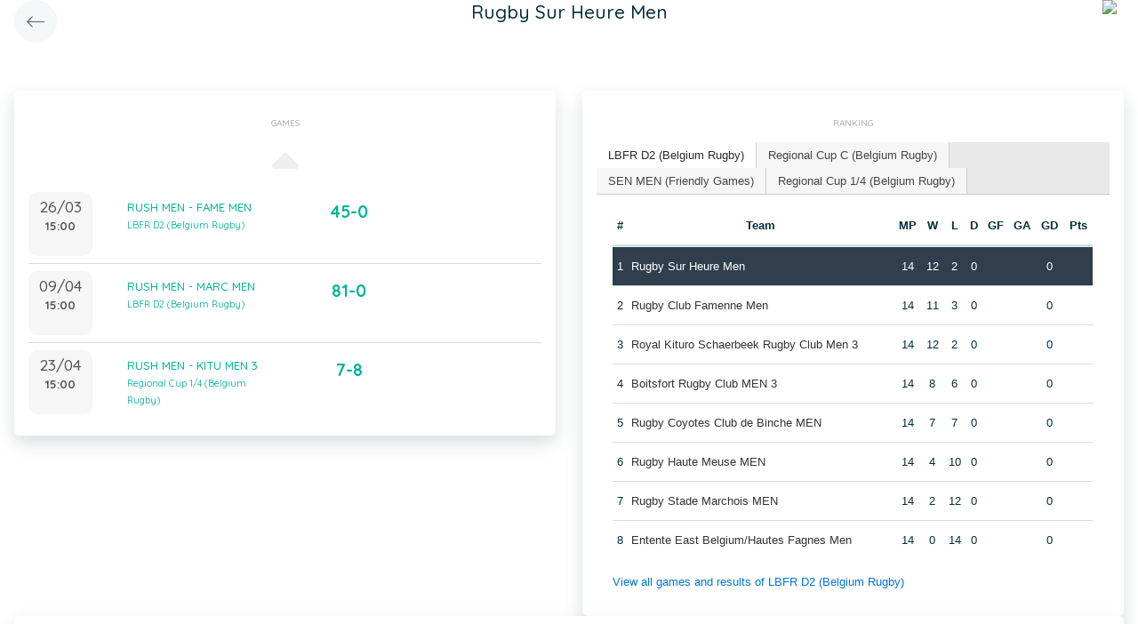

--- FILE ---
content_type: text/html; charset=UTF-8
request_url: https://static.twizzit.com/v2/ranking/team/566473?returnToRoute=ranking_team&returnToId=565217&isPublic=1
body_size: 14280
content:
<!DOCTYPE html>
<html>
    <head>
        <meta charset="UTF-8" />
        <meta http-equiv="X-UA-Compatible" content="IE=edge">
        <meta name="viewport" content="width=device-width, initial-scale=1.0, minimum-scale=1.0, maximum-scale=1.0, user-scalable=no">
        <meta name="robots" content="none" />

        <title>Twizzit</title>
        
<link rel="stylesheet" href="/v2/css/bootstrap-twizzit.css">

<link rel="stylesheet" href="/v2/css/ekko-lightbox.css">
<link rel="stylesheet" href="/v2/css/fontawesome/css/all.min.css?20220321">
<link rel="stylesheet" href="/v2/css/customScrollbar/customScrollbar.min.css">
<link rel="stylesheet" href="/v2/css/select2/select2.min.css?1">
<link rel="stylesheet" href="/v2/css/select2/select2-bootstrap4.css?20230126">
<link rel="stylesheet" type="text/css" href="//cdn.jsdelivr.net/npm/slick-carousel@1.8.1/slick/slick.css"/>
<link rel="stylesheet" href="/v2/css/swiper.min.css">

<script src="/v2/js/jquery-3.3.1.min.js" ></script>

<link rel="stylesheet" href="/v2/js/node_modules/@pqina/pintura/pintura.css">

<link rel="stylesheet" href="/v2/css/flatpickr.min.css">
<style>
    .debug {
        border: 3px solid magenta;
    }
    .flatpickr-calendar .flatpickr-clear, .flatpickr-calendar .flatpickr-today  {
        padding: .5rem;
        background-color: #f3f3f3 ;
        cursor: pointer;
    }
    .flatpickr-calendar .flatpickr-clear:hover, .flatpickr-calendar .flatpickr-today:hover {
        padding: .5rem;
        background-color: #e2e2e2 ;
        cursor: pointer;
    }

    @supports (-webkit-touch-callout: none) {
        /* only ios */
        @media (min-height: 750px) {
            .tw-module-header-primary, .tw-element-header-primary {
                padding-top: 30px!important;
            }
        }
    }
</style>

<link rel="stylesheet" href="/v2/css/twizzit-theme.css?20231102">
<link rel="stylesheet" href="/v2/css/sortable-theme-bootstrap.css?2911">

            <link rel="stylesheet" href="/v2/js/jquery-ui/jquery-ui.min.css" />
    <link rel="stylesheet" href="/v2/js/jquery-ui/jquery-ui-tabs.min.css" />
    <style>
                    .ranking-table td, .ranking-table th{
    padding:0.75rem 0.25rem;
    text-align:center;
}
.ranking-table td.left, .ranking-table th.left{
    text-align:left;
}

.search-result-container{
    background-color: white;
    padding: 1rem;
    margin: 0.5rem 0rem;
    padding: 0rem 1rem;

}
.event-box-vertical {
    border: 1px solid #ccc;
    background-color: white;
    padding: 1rem;
    margin-top: 1rem;
}
.event-box-vertical .event-score {
    font-size: 3rem;
    text-align: center;
}
.event-list-live-score {
    color: red;
    font-weight: bold;
}
#current-events-wrapper:empty{
    display:none;
}
.fa-star{
    color:rgb(255, 189, 0);
}
.club-logo-box-small {
    margin: 0 auto;
    background-size: contain;
    background-repeat: no-repeat;
    background-position: center;
    width: 80px;
    height: 80px;
    position:relative;
}
.club-logo-box-small-value {
    font-size: 2rem;
    width: 80px;
    height: 70px;
    line-height: 74px;
    text-align: center;
    font-weight: bold;
    color: #8a3936;
}
.club-logo-box-mini-value {
    font-size: 2rem;
    width: 80px;
    height: 70px;
    line-height: 74px;
    text-align: center;
    font-weight: bold;
    color: #8a3936;
}

tr.table-success td, tr.table-success td a{
    color:#fff;
    background-color:#303e4d;
}
.module-header{
    margin: -1rem -1rem 1rem -1rem;
    padding: 1rem;
    background-color: #fff;
    text-align: center;
}


.header-container{
    display:inline-block;
    height: 68px;
    line-height: 68px;
    text-align:center;
    margin: -1rem;

}
.header-title {
    font-size: 1.3rem;
    display:inline-block;
    vertical-align: middle;
    line-height: normal;
}
.header-description{

}
@media (max-width: 992px){

    .search-result-container{
        border:none;
        margin:0px;
        padding: 0rem 1rem 1rem 1rem;

        margin: 1rem 0rem;
    }
    .header-container{
        display:inline-block;
        height: 49px;
        line-height: 49px;
        margin:0;
        text-align:left;
    }

    .header-title {
        font-size: 1.3rem;
        display:inline-block;
        vertical-align: middle;
        line-height: normal;
    }
    .header-title img{
        float:right;
    }
    .header-description{
        white-space: nowrap;
        overflow: hidden;
        text-overflow: ellipsis;
        font-size:0.9rem;
        clear:both;
        display:block;
        clear:both;

    }

}
        
        .chart-container{
            position:relative;
            height:200px;
        }
        .goals-chart-legend, .wins-chart-legend{
            position: absolute;
            top: 80px;
            left:0px;
            right:0px;
            text-align: center;
            line-height: 1.5rem;
            display:inline;
            width: 50px;
            margin-left: auto;
            margin-right: auto;
            border-radius: 25px;
        }
        .goals-chart-legend span, .wins-chart-legend span{
            font-size:2rem;
                font-weight: bold;
        }
        .wins-chart-legend{

        }

        #rankings {
            padding: 0;
            border: none;
            -webkit-border-radius: 0;
            -moz-border-radius: 0;
            border-radius: 0;
        }

        #rankings table th {
            border-top: none;
        }

        #rankings ul {
            border: none;
            border-bottom: 1px solid #ccc;
            -webkit-border-radius: 0;
            -moz-border-radius: 0;
            border-radius: 0;
        }

        #rankings ul li {
            padding-top: 0;
            margin-top: 0;
            padding-right: 0;
            margin-right: 0;
            border: none;
            border-right: 1px solid #ccc;
            -webkit-border-radius: 0;
            -moz-border-radius: 0;
            border-radius: 0;
        }

        #rankings ul li.ui-state-active {
            background-color: white;
            margin-bottom: -2px;
            padding-bottom: 1px;
        }

        #rankings ul li.ui-state-active a {
            color: #292b2c;
        }

        #rankings .tw-link-no-ul {
            color: #0275d8;
        }

        @media (max-width: 576px){
            .goals-chart-legend, .wins-chart-legend{
                top: 86px;
                line-height: 1rem;
                font-size: 0.8rem;
            }
            .goals-chart-legend span, .wins-chart-legend span{
                font-size:1.5rem;
            }

        }
    </style>
        <link rel="icon" type="image/x-icon" href="/v2/favicon.ico" />
    </head>
    <body role="document">
        <div class="wrapper">
                        <style>
    .splash-loader {
        display: none;
        z-index: 9999;
    }

    @media(max-width: 992px) {
        .splash-loader {
            background: rgba(21, 53, 68, 0.1);
        }

        .splash-loader .tw-full-screen-lg-down {
            background: transparent;
        }

        .splash-loader.visible {
            display: block;
            position: fixed;
            top: 0px;
            bottom: 0px;
            left: 0px;
            width: 100%;
            z-index: 99999;
            background: #f9f9f9;
        }

        .splash-loader .tw-spinner-lg {
            position: absolute;
            top: 40%;
            left: 0;
            right: 0;
            margin-left: auto;
            margin-right: auto;
        }

        .gray-splash {
            background-color:#f4f7f7;
        }
        body.expanded .splash-loader .tw-element-body .fa-circle-notch{
            color:white;
        }
    }
</style>

<div class="splash-loader tw-full-screen-lg-down d-lg-none">
        <div class="d-flex flex-column h-100">
            <div class="tw-element-header-primary d-flex flex-column justify-content-center align-items-stretch">
                <div class="row no-gutter">
                    <div class="col-3"></div>
                    <div class="col-6 d-flex flex-column align-items-center"></div>
                    <div class="col-3"></div>
                </div>
            </div>
            <div class="tw-element-body d-flex justify-content-center h-100 align-items-center">
                <i class="fal fa-circle-notch fa-spin fa-4x"></i>
            </div>
        </div>
</div>

<script type="text/javascript">
    $(document).on('click', '.btn-feedback', function () {
        showLoader();
    });

    function showLoader() {
        $('.splash-loader').addClass('show');

        setTimeout(function() {
            $('.splash-loader').removeClass('show');
        }, 7000);
    }
    function hideLoader() {
        $('.splash-loader').removeClass('show');
    }
</script>


                        <div id="main-wrapper" class="d-flex flex-column" style="width: 100%">
                    <div class="d-flex flex-column h-100">
        <div class="tw-element-header-primary shadow-on-scroll">
            <div class="row no-gutter">
                <div class="col-3">
                    <a href="/v2/ranking/team/565217?isPublic=1"
                       class="btn btn-circle btn-lg btn-light float-left">
                        <i class="fal fa-long-arrow-left"></i>
                    </a>
                </div>
                <div class="col-6">
                    <div class="d-flex flex-column align-items-center justify-content-center">
                        <div class="header-title">
                            Rugby Sur Heure Men
                        </div>
                    </div>
                </div>
                <div class="col-3">
                                            <img src="/public/v2/club/761/s/df0005013023e3eabeafc23d1649b494d3c37d92.png" height="40" class="float-right mr-2 rounded-circle" />
                                    </div>
            </div>
        </div>
        <div class="clearfix"></div>
        <div class="tw-element-body py-2 px-3">
                        <div class="row mt-4">
                <div class="col-12 col-lg-6">
                    <div class="row">
                        <div class="col-12">
                            <div class="basic-container mb-3">
                                <div class="basic-container-title">Games</div>
                                <div id="events-wrapper" >
                                    <style>
    .event-box {
        border-bottom: 1px solid rgba(0,0,0,0.15);
        padding-bottom: .5rem;
        padding-top: .5rem;
    }

    #events-wrapper a.tw-text-default:last-of-type .event-box {
        border-bottom:none;
    }

    .event-box:hover {
        background-color:#f6f6f6;cursor:pointer;
    }


    .event-list-live-score {
        color: red;
        font-weight: bold;
    }

    .loadmore-events{
        text-align: center;
        font-size: 3rem;
        padding: 0;
        line-height: 0rem;
        color: #aaa;
    }

    .loadmore-events a{
        color: #eee;
    }

    .loadmore-events:hover a{
        color: #bbb;
        cursor:pointer;
    }

    .game-date{
        background-color: #f6f6f6;
        border-radius: 10px;
        padding: 0.5rem;
        width: 4.5rem;
        height: 4.5rem;
        text-align:center;
        color: #555;
    }
    .game-date .day{
        font-weight: bold;
        color: #555;
    }
    .game-date .date{
        font-size: 1.1rem;
        line-height: 1rem;
        color: #555;
    }

    .game-date .time{
        font-weight: bold;
        color: #555;
    }

    .score-details{
        text-align: center;
    }

    .score-details .live-marker{
        background-color: rgb(255, 219, 0);
        border: 1px solid #ccc;
        text-align: center;
        font-weight: bold;
        font-size: 0.8rem;
        border-radius: 2px;
        padding: 0;
        max-width: 7rem;
        margin: auto;
    }
    .score-details .next-marker {
        background-color: green;
        border: 1px solid #ccc;
        text-align: center;
        font-weight: bold;
        font-size: 0.8rem;
        border-radius: 2px;
        padding: 0;
        max-width: 7rem;
        margin: auto;
        color:#fff;
    }
    .score-details .score{
        margin-bottom:0.2rem;
        font-weight:bold;
        font-size: 1.2rem;
    }

    .title-wrapper, .score-wrapper{
        margin-top:0.5rem;

    }
</style>

    <div data-action="load-past-events" class="loadmore-events clearfix">
        <a href="#" ><i class="fa fa-caret-up" aria-hidden="true"></i></a>
    </div>
    <div class="clearfix"></div>
    <a href="/v2/ranking/event/15000476?returnToRoute=ranking_team&returnToId=566473&isPublic=1" class="tw-text-default btn-feedback btn-feedback-topopup">
        <div class="col-12 event-box">
            <div class="row">
            <div class="col-3 col-lg-2 p-0">
                <div class="game-date float-left">
                                        <span class="clearfix date">26/03</span>
                    <span class="clearfix time">15:00</span>
                </div>
            </div>
            <div class="col-6 col-lg-4 title-wrapper">
                RUSH MEN - FAME MEN<br/>
                                    <small>
                        LBFR D2 (Belgium Rugby)
                    </small>
                            </div>
            <div class="col-3 col-lg-3 px-0 score-wrapper">
                <div class="score-details">
                                    <span class="score">45-0</span>
                
                                </div>
            </div>
            </div>
        </div>
    </a>
    <a href="/v2/ranking/event/15000504?returnToRoute=ranking_team&returnToId=566473&isPublic=1" class="tw-text-default btn-feedback btn-feedback-topopup">
        <div class="col-12 event-box">
            <div class="row">
            <div class="col-3 col-lg-2 p-0">
                <div class="game-date float-left">
                                        <span class="clearfix date">09/04</span>
                    <span class="clearfix time">15:00</span>
                </div>
            </div>
            <div class="col-6 col-lg-4 title-wrapper">
                RUSH MEN - MARC MEN<br/>
                                    <small>
                        LBFR D2 (Belgium Rugby)
                    </small>
                            </div>
            <div class="col-3 col-lg-3 px-0 score-wrapper">
                <div class="score-details">
                                    <span class="score">81-0</span>
                
                                </div>
            </div>
            </div>
        </div>
    </a>
    <a href="/v2/ranking/event/17439599?returnToRoute=ranking_team&returnToId=566473&isPublic=1" class="tw-text-default btn-feedback btn-feedback-topopup">
        <div class="col-12 event-box">
            <div class="row">
            <div class="col-3 col-lg-2 p-0">
                <div class="game-date float-left">
                                        <span class="clearfix date">23/04</span>
                    <span class="clearfix time">15:00</span>
                </div>
            </div>
            <div class="col-6 col-lg-4 title-wrapper">
                RUSH MEN - KITU MEN 3<br/>
                                    <small>
                        Regional Cup 1/4 (Belgium Rugby)
                    </small>
                            </div>
            <div class="col-3 col-lg-3 px-0 score-wrapper">
                <div class="score-details">
                                    <span class="score">7-8</span>
                
                                </div>
            </div>
            </div>
        </div>
    </a>

<div id="scroll-element"></div>
<div class="clearfix"></div>

                                </div>
                            </div>
                        </div>
                    </div>
                                    </div>
                                <div class="col-12 col-lg-6">
                    <div class="row">
                        <div class="col-12 ">
                            <div class="basic-container pt-3">
                                <div class="basic-container-title">
                                    Ranking                                </div>
                                <div id="rankings">
                                    <ul class="p-0">
                                                                                    <li><a href="#ranking-62321">LBFR D2 (Belgium Rugby)</a></li>
                                                                                    <li><a href="#ranking-71281">Regional Cup C (Belgium Rugby)</a></li>
                                                                                    <li><a href="#ranking-63762">SEN MEN (Friendly Games)</a></li>
                                                                                    <li><a href="#ranking-88372">Regional Cup 1/4 (Belgium Rugby)</a></li>
                                                                            </ul>
                                                                            <div id="ranking-62321">
                                            <table class="table ranking-table">
                                                <thead>
                                                    <tr>
                                                        <th>#</th>
                                                        <th>Team</th>
                                                        <th title="Matches played">MP</th>
                                                        <th title="Wins">W</th>
                                                        <th title="Losses">L</th>
                                                        <th title="Draws">D</th>
                                                        <th title="Goals for">GF</th>
                                                        <th title="Goals against">GA</th>
                                                        <th title="Goal difference">GD</th>
                                                        <th title="Points">Pts</th>
                                                    </tr>
                                                </thead>
                                                <tbody>
                                                                                                    <tr class="table-success">
                                                        <td>1</td>
                                                        <td class="left">
                                                                                                                            <a class="btn-feedback btn-feedback-topopup" href="/v2/ranking/team/566473?returnToRoute=ranking_team&returnToId=566473&isPublic=1">Rugby Sur Heure Men</a>
                                                                                                                    </td>
                                                        <td>14</td>
                                                        <td>12</td>
                                                        <td>2</td>
                                                        <td>0</td>
                                                        <td></td>
                                                        <td></td>
                                                        <td>0</td>
                                                        <td></td>
                                                    </tr>
                                                                                                    <tr >
                                                        <td>2</td>
                                                        <td class="left">
                                                                                                                            <a class="btn-feedback btn-feedback-topopup" href="/v2/ranking/team/596192?returnToRoute=ranking_team&returnToId=566473&isPublic=1">Rugby Club Famenne Men</a>
                                                                                                                    </td>
                                                        <td>14</td>
                                                        <td>11</td>
                                                        <td>3</td>
                                                        <td>0</td>
                                                        <td></td>
                                                        <td></td>
                                                        <td>0</td>
                                                        <td></td>
                                                    </tr>
                                                                                                    <tr >
                                                        <td>3</td>
                                                        <td class="left">
                                                                                                                            <a class="btn-feedback btn-feedback-topopup" href="/v2/ranking/team/568847?returnToRoute=ranking_team&returnToId=566473&isPublic=1">Royal Kituro Schaerbeek Rugby Club Men 3</a>
                                                                                                                    </td>
                                                        <td>14</td>
                                                        <td>12</td>
                                                        <td>2</td>
                                                        <td>0</td>
                                                        <td></td>
                                                        <td></td>
                                                        <td>0</td>
                                                        <td></td>
                                                    </tr>
                                                                                                    <tr >
                                                        <td>4</td>
                                                        <td class="left">
                                                                                                                            <a class="btn-feedback btn-feedback-topopup" href="/v2/ranking/team/578601?returnToRoute=ranking_team&returnToId=566473&isPublic=1">Boitsfort Rugby Club MEN 3</a>
                                                                                                                    </td>
                                                        <td>14</td>
                                                        <td>8</td>
                                                        <td>6</td>
                                                        <td>0</td>
                                                        <td></td>
                                                        <td></td>
                                                        <td>0</td>
                                                        <td></td>
                                                    </tr>
                                                                                                    <tr >
                                                        <td>5</td>
                                                        <td class="left">
                                                                                                                            <a class="btn-feedback btn-feedback-topopup" href="/v2/ranking/team/570133?returnToRoute=ranking_team&returnToId=566473&isPublic=1">Rugby Coyotes Club de Binche MEN</a>
                                                                                                                    </td>
                                                        <td>14</td>
                                                        <td>7</td>
                                                        <td>7</td>
                                                        <td>0</td>
                                                        <td></td>
                                                        <td></td>
                                                        <td>0</td>
                                                        <td></td>
                                                    </tr>
                                                                                                    <tr >
                                                        <td>6</td>
                                                        <td class="left">
                                                                                                                            <a class="btn-feedback btn-feedback-topopup" href="/v2/ranking/team/580372?returnToRoute=ranking_team&returnToId=566473&isPublic=1">Rugby Haute Meuse MEN</a>
                                                                                                                    </td>
                                                        <td>14</td>
                                                        <td>4</td>
                                                        <td>10</td>
                                                        <td>0</td>
                                                        <td></td>
                                                        <td></td>
                                                        <td>0</td>
                                                        <td></td>
                                                    </tr>
                                                                                                    <tr >
                                                        <td>7</td>
                                                        <td class="left">
                                                                                                                            <a class="btn-feedback btn-feedback-topopup" href="/v2/ranking/team/581745?returnToRoute=ranking_team&returnToId=566473&isPublic=1">Rugby Stade Marchois MEN</a>
                                                                                                                    </td>
                                                        <td>14</td>
                                                        <td>2</td>
                                                        <td>12</td>
                                                        <td>0</td>
                                                        <td></td>
                                                        <td></td>
                                                        <td>0</td>
                                                        <td></td>
                                                    </tr>
                                                                                                    <tr >
                                                        <td>8</td>
                                                        <td class="left">
                                                                                                                            <a class="btn-feedback btn-feedback-topopup" href="/v2/ranking/team/596061?returnToRoute=ranking_team&returnToId=566473&isPublic=1">Entente East Belgium/Hautes Fagnes Men</a>
                                                                                                                    </td>
                                                        <td>14</td>
                                                        <td>0</td>
                                                        <td>14</td>
                                                        <td>0</td>
                                                        <td></td>
                                                        <td></td>
                                                        <td>0</td>
                                                        <td></td>
                                                    </tr>
                                                                                                </tbody>
                                            </table>
                                            <a href="/v2/ranking/series/62321?returnToRoute=ranking_team&returnToId=566473&isPublic=1" class="btn-feedback tw-link-no-ul btn-feedback-topopup">
                                                View all games and results of LBFR D2 (Belgium Rugby)
                                            </a>
                                        </div>
                                                                            <div id="ranking-71281">
                                            <table class="table ranking-table">
                                                <thead>
                                                    <tr>
                                                        <th>#</th>
                                                        <th>Team</th>
                                                        <th title="Matches played">MP</th>
                                                        <th title="Wins">W</th>
                                                        <th title="Losses">L</th>
                                                        <th title="Draws">D</th>
                                                        <th title="Goals for">GF</th>
                                                        <th title="Goals against">GA</th>
                                                        <th title="Goal difference">GD</th>
                                                        <th title="Points">Pts</th>
                                                    </tr>
                                                </thead>
                                                <tbody>
                                                                                                    <tr class="table-success">
                                                        <td>1</td>
                                                        <td class="left">
                                                                                                                            <a class="btn-feedback btn-feedback-topopup" href="/v2/ranking/team/566473?returnToRoute=ranking_team&returnToId=566473&isPublic=1">Rugby Sur Heure Men</a>
                                                                                                                    </td>
                                                        <td>3</td>
                                                        <td>3</td>
                                                        <td>0</td>
                                                        <td>0</td>
                                                        <td></td>
                                                        <td></td>
                                                        <td>0</td>
                                                        <td></td>
                                                    </tr>
                                                                                                    <tr >
                                                        <td>2</td>
                                                        <td class="left">
                                                                                                                            <a class="btn-feedback btn-feedback-topopup" href="/v2/ranking/team/568877?returnToRoute=ranking_team&returnToId=566473&isPublic=1">Rugby B.W. Est MEN</a>
                                                                                                                    </td>
                                                        <td>3</td>
                                                        <td>2</td>
                                                        <td>1</td>
                                                        <td>0</td>
                                                        <td></td>
                                                        <td></td>
                                                        <td>0</td>
                                                        <td></td>
                                                    </tr>
                                                                                                    <tr >
                                                        <td>3</td>
                                                        <td class="left">
                                                                                                                            <a class="btn-feedback btn-feedback-topopup" href="/v2/ranking/team/564419?returnToRoute=ranking_team&returnToId=566473&isPublic=1">Hesby Rugby Huy Men</a>
                                                                                                                    </td>
                                                        <td>3</td>
                                                        <td>1</td>
                                                        <td>2</td>
                                                        <td>0</td>
                                                        <td></td>
                                                        <td></td>
                                                        <td>0</td>
                                                        <td></td>
                                                    </tr>
                                                                                                    <tr >
                                                        <td>4</td>
                                                        <td class="left">
                                                                                                                            <a class="btn-feedback btn-feedback-topopup" href="/v2/ranking/team/577212?returnToRoute=ranking_team&returnToId=566473&isPublic=1">Rugbyclub 9 Heusden-Zolder MEN</a>
                                                                                                                    </td>
                                                        <td>3</td>
                                                        <td>0</td>
                                                        <td>3</td>
                                                        <td>0</td>
                                                        <td></td>
                                                        <td></td>
                                                        <td>0</td>
                                                        <td></td>
                                                    </tr>
                                                                                                </tbody>
                                            </table>
                                            <a href="/v2/ranking/series/71281?returnToRoute=ranking_team&returnToId=566473&isPublic=1" class="btn-feedback tw-link-no-ul btn-feedback-topopup">
                                                View all games and results of Regional Cup C (Belgium Rugby)
                                            </a>
                                        </div>
                                                                            <div id="ranking-63762">
                                            <table class="table ranking-table">
                                                <thead>
                                                    <tr>
                                                        <th>#</th>
                                                        <th>Team</th>
                                                        <th title="Matches played">MP</th>
                                                        <th title="Wins">W</th>
                                                        <th title="Losses">L</th>
                                                        <th title="Draws">D</th>
                                                        <th title="Goals for">GF</th>
                                                        <th title="Goals against">GA</th>
                                                        <th title="Goal difference">GD</th>
                                                        <th title="Points">Pts</th>
                                                    </tr>
                                                </thead>
                                                <tbody>
                                                                                                    <tr >
                                                        <td>1</td>
                                                        <td class="left">
                                                                                                                            <a class="btn-feedback btn-feedback-topopup" href="/v2/ranking/team/578444?returnToRoute=ranking_team&returnToId=566473&isPublic=1">Rugbyclub Hasselt MEN</a>
                                                                                                                    </td>
                                                        <td>2</td>
                                                        <td>1</td>
                                                        <td>1</td>
                                                        <td>0</td>
                                                        <td></td>
                                                        <td></td>
                                                        <td>0</td>
                                                        <td></td>
                                                    </tr>
                                                                                                    <tr >
                                                        <td>2</td>
                                                        <td class="left">
                                                                                                                            <a class="btn-feedback btn-feedback-topopup" href="/v2/ranking/team/580341?returnToRoute=ranking_team&returnToId=566473&isPublic=1">BrigandZe Rugby Compagnie MEN</a>
                                                                                                                    </td>
                                                        <td>1</td>
                                                        <td>1</td>
                                                        <td>0</td>
                                                        <td>0</td>
                                                        <td></td>
                                                        <td></td>
                                                        <td>0</td>
                                                        <td></td>
                                                    </tr>
                                                                                                    <tr >
                                                        <td>3</td>
                                                        <td class="left">
                                                                                                                            <a class="btn-feedback btn-feedback-topopup" href="/v2/ranking/team/577793?returnToRoute=ranking_team&returnToId=566473&isPublic=1">Brussels Citizens Rugby Auderghem MEN 2</a>
                                                                                                                    </td>
                                                        <td>1</td>
                                                        <td>1</td>
                                                        <td>0</td>
                                                        <td>0</td>
                                                        <td></td>
                                                        <td></td>
                                                        <td>0</td>
                                                        <td></td>
                                                    </tr>
                                                                                                    <tr >
                                                        <td>4</td>
                                                        <td class="left">
                                                                                                                            <a class="btn-feedback btn-feedback-topopup" href="/v2/ranking/team/577212?returnToRoute=ranking_team&returnToId=566473&isPublic=1">Rugbyclub 9 Heusden-Zolder MEN</a>
                                                                                                                    </td>
                                                        <td>2</td>
                                                        <td>1</td>
                                                        <td>1</td>
                                                        <td>0</td>
                                                        <td></td>
                                                        <td></td>
                                                        <td>0</td>
                                                        <td></td>
                                                    </tr>
                                                                                                    <tr >
                                                        <td>5</td>
                                                        <td class="left">
                                                                                                                            <a class="btn-feedback btn-feedback-topopup" href="/v2/ranking/team/578498?returnToRoute=ranking_team&returnToId=566473&isPublic=1">Rugbyclub Vorst MEN</a>
                                                                                                                    </td>
                                                        <td>1</td>
                                                        <td>1</td>
                                                        <td>0</td>
                                                        <td>0</td>
                                                        <td></td>
                                                        <td></td>
                                                        <td>0</td>
                                                        <td></td>
                                                    </tr>
                                                                                                    <tr >
                                                        <td>6</td>
                                                        <td class="left">
                                                                                                                            <a class="btn-feedback btn-feedback-topopup" href="/v2/ranking/team/565694?returnToRoute=ranking_team&returnToId=566473&isPublic=1">Rugby Club Saint-Ghislain Men</a>
                                                                                                                    </td>
                                                        <td>2</td>
                                                        <td>0</td>
                                                        <td>0</td>
                                                        <td>2</td>
                                                        <td></td>
                                                        <td></td>
                                                        <td>0</td>
                                                        <td></td>
                                                    </tr>
                                                                                                    <tr >
                                                        <td>7</td>
                                                        <td class="left">
                                                                                                                            <a class="btn-feedback btn-feedback-topopup" href="/v2/ranking/team/567395?returnToRoute=ranking_team&returnToId=566473&isPublic=1">Royal Football Club Liégeois Rugby Men</a>
                                                                                                                    </td>
                                                        <td>2</td>
                                                        <td>0</td>
                                                        <td>0</td>
                                                        <td>2</td>
                                                        <td></td>
                                                        <td></td>
                                                        <td>0</td>
                                                        <td></td>
                                                    </tr>
                                                                                                    <tr >
                                                        <td>8</td>
                                                        <td class="left">
                                                                                                                            <a class="btn-feedback btn-feedback-topopup" href="/v2/ranking/team/579675?returnToRoute=ranking_team&returnToId=566473&isPublic=1">Rugbyclub Laakdal MEN</a>
                                                                                                                    </td>
                                                        <td>2</td>
                                                        <td>0</td>
                                                        <td>1</td>
                                                        <td>1</td>
                                                        <td></td>
                                                        <td></td>
                                                        <td>0</td>
                                                        <td></td>
                                                    </tr>
                                                                                                    <tr >
                                                        <td>9</td>
                                                        <td class="left">
                                                                                                                            <a class="btn-feedback btn-feedback-topopup" href="/v2/ranking/team/579893?returnToRoute=ranking_team&returnToId=566473&isPublic=1">Rugby Ottignies Club MEN</a>
                                                                                                                    </td>
                                                        <td>1</td>
                                                        <td>0</td>
                                                        <td>0</td>
                                                        <td>1</td>
                                                        <td></td>
                                                        <td></td>
                                                        <td>0</td>
                                                        <td></td>
                                                    </tr>
                                                                                                    <tr >
                                                        <td>10</td>
                                                        <td class="left">
                                                                                                                            <a class="btn-feedback btn-feedback-topopup" href="/v2/ranking/team/577361?returnToRoute=ranking_team&returnToId=566473&isPublic=1">Rugby Club La Hulpe MEN 3</a>
                                                                                                                    </td>
                                                        <td>1</td>
                                                        <td>0</td>
                                                        <td>0</td>
                                                        <td>1</td>
                                                        <td></td>
                                                        <td></td>
                                                        <td>0</td>
                                                        <td></td>
                                                    </tr>
                                                                                                    <tr >
                                                        <td>11</td>
                                                        <td class="left">
                                                                                                                            <a class="btn-feedback btn-feedback-topopup" href="/v2/ranking/team/567767?returnToRoute=ranking_team&returnToId=566473&isPublic=1">Rugby Club Frameries Men</a>
                                                                                                                    </td>
                                                        <td>1</td>
                                                        <td>0</td>
                                                        <td>0</td>
                                                        <td>1</td>
                                                        <td></td>
                                                        <td></td>
                                                        <td>0</td>
                                                        <td></td>
                                                    </tr>
                                                                                                    <tr >
                                                        <td>12</td>
                                                        <td class="left">
                                                                                                                            <a class="btn-feedback btn-feedback-topopup" href="/v2/ranking/team/566493?returnToRoute=ranking_team&returnToId=566473&isPublic=1">Rugby Club Soignies Men 3</a>
                                                                                                                    </td>
                                                        <td>1</td>
                                                        <td>0</td>
                                                        <td>0</td>
                                                        <td>1</td>
                                                        <td></td>
                                                        <td></td>
                                                        <td>0</td>
                                                        <td></td>
                                                    </tr>
                                                                                                    <tr >
                                                        <td>13</td>
                                                        <td class="left">
                                                                                                                            <a class="btn-feedback btn-feedback-topopup" href="/v2/ranking/team/574866?returnToRoute=ranking_team&returnToId=566473&isPublic=1">BBRFC Celtic MEN</a>
                                                                                                                    </td>
                                                        <td>1</td>
                                                        <td>0</td>
                                                        <td>0</td>
                                                        <td>1</td>
                                                        <td></td>
                                                        <td></td>
                                                        <td>0</td>
                                                        <td></td>
                                                    </tr>
                                                                                                    <tr >
                                                        <td>14</td>
                                                        <td class="left">
                                                                                                                            <a class="btn-feedback btn-feedback-topopup" href="/v2/ranking/team/580799?returnToRoute=ranking_team&returnToId=566473&isPublic=1">Kibubu Rugby Club MEN</a>
                                                                                                                    </td>
                                                        <td>1</td>
                                                        <td>0</td>
                                                        <td>0</td>
                                                        <td>1</td>
                                                        <td></td>
                                                        <td></td>
                                                        <td>0</td>
                                                        <td></td>
                                                    </tr>
                                                                                                    <tr >
                                                        <td>15</td>
                                                        <td class="left">
                                                                                                                            <a class="btn-feedback btn-feedback-topopup" href="/v2/ranking/team/568888?returnToRoute=ranking_team&returnToId=566473&isPublic=1">Brussels Citizens Rugby Auderghem MEN</a>
                                                                                                                    </td>
                                                        <td>1</td>
                                                        <td>0</td>
                                                        <td>0</td>
                                                        <td>1</td>
                                                        <td></td>
                                                        <td></td>
                                                        <td>0</td>
                                                        <td></td>
                                                    </tr>
                                                                                                    <tr >
                                                        <td>16</td>
                                                        <td class="left">
                                                                                                                            <a class="btn-feedback btn-feedback-topopup" href="/v2/ranking/team/579701?returnToRoute=ranking_team&returnToId=566473&isPublic=1">Antwerp Rugbyclub MEN</a>
                                                                                                                    </td>
                                                        <td>1</td>
                                                        <td>0</td>
                                                        <td>0</td>
                                                        <td>1</td>
                                                        <td></td>
                                                        <td></td>
                                                        <td>0</td>
                                                        <td></td>
                                                    </tr>
                                                                                                    <tr >
                                                        <td>17</td>
                                                        <td class="left">
                                                                                                                            <a class="btn-feedback btn-feedback-topopup" href="/v2/ranking/team/574817?returnToRoute=ranking_team&returnToId=566473&isPublic=1">Standard Chaudfontaine Rugby Club MEN</a>
                                                                                                                    </td>
                                                        <td>1</td>
                                                        <td>0</td>
                                                        <td>0</td>
                                                        <td>1</td>
                                                        <td></td>
                                                        <td></td>
                                                        <td>0</td>
                                                        <td></td>
                                                    </tr>
                                                                                                    <tr >
                                                        <td>18</td>
                                                        <td class="left">
                                                                                                                            <a class="btn-feedback btn-feedback-topopup" href="/v2/ranking/team/574963?returnToRoute=ranking_team&returnToId=566473&isPublic=1">Royal Rugby Namur MEN</a>
                                                                                                                    </td>
                                                        <td>1</td>
                                                        <td>0</td>
                                                        <td>0</td>
                                                        <td>1</td>
                                                        <td></td>
                                                        <td></td>
                                                        <td>0</td>
                                                        <td></td>
                                                    </tr>
                                                                                                    <tr class="table-success">
                                                        <td>19</td>
                                                        <td class="left">
                                                                                                                            <a class="btn-feedback btn-feedback-topopup" href="/v2/ranking/team/566473?returnToRoute=ranking_team&returnToId=566473&isPublic=1">Rugby Sur Heure Men</a>
                                                                                                                    </td>
                                                        <td>1</td>
                                                        <td>0</td>
                                                        <td>0</td>
                                                        <td>1</td>
                                                        <td></td>
                                                        <td></td>
                                                        <td>0</td>
                                                        <td></td>
                                                    </tr>
                                                                                                    <tr >
                                                        <td>20</td>
                                                        <td class="left">
                                                                                                                            <a class="btn-feedback btn-feedback-topopup" href="/v2/ranking/team/574960?returnToRoute=ranking_team&returnToId=566473&isPublic=1">Royal Rugby Namur MEN 2</a>
                                                                                                                    </td>
                                                        <td>1</td>
                                                        <td>0</td>
                                                        <td>0</td>
                                                        <td>1</td>
                                                        <td></td>
                                                        <td></td>
                                                        <td>0</td>
                                                        <td></td>
                                                    </tr>
                                                                                                    <tr >
                                                        <td>21</td>
                                                        <td class="left">
                                                                                                                            <a class="btn-feedback btn-feedback-topopup" href="/v2/ranking/team/577110?returnToRoute=ranking_team&returnToId=566473&isPublic=1">Tournai Rugby Club MEN</a>
                                                                                                                    </td>
                                                        <td>1</td>
                                                        <td>0</td>
                                                        <td>0</td>
                                                        <td>1</td>
                                                        <td></td>
                                                        <td></td>
                                                        <td>0</td>
                                                        <td></td>
                                                    </tr>
                                                                                                    <tr >
                                                        <td>22</td>
                                                        <td class="left">
                                                                                                                            <a class="btn-feedback btn-feedback-topopup" href="/v2/ranking/team/569964?returnToRoute=ranking_team&returnToId=566473&isPublic=1">Dendermonde Rugby Club MEN</a>
                                                                                                                    </td>
                                                        <td>0</td>
                                                        <td>0</td>
                                                        <td>0</td>
                                                        <td>0</td>
                                                        <td></td>
                                                        <td></td>
                                                        <td>0</td>
                                                        <td></td>
                                                    </tr>
                                                                                                    <tr >
                                                        <td>23</td>
                                                        <td class="left">
                                                                                                                            <a class="btn-feedback btn-feedback-topopup" href="/v2/ranking/team/567821?returnToRoute=ranking_team&returnToId=566473&isPublic=1">Rhinos Rugby Oudenaarde Men</a>
                                                                                                                    </td>
                                                        <td>0</td>
                                                        <td>0</td>
                                                        <td>0</td>
                                                        <td>0</td>
                                                        <td></td>
                                                        <td></td>
                                                        <td>0</td>
                                                        <td></td>
                                                    </tr>
                                                                                                    <tr >
                                                        <td>24</td>
                                                        <td class="left">
                                                                                                                            <a class="btn-feedback btn-feedback-topopup" href="/v2/ranking/team/564257?returnToRoute=ranking_team&returnToId=566473&isPublic=1">Rugby Coq Mosan Men</a>
                                                                                                                    </td>
                                                        <td>0</td>
                                                        <td>0</td>
                                                        <td>0</td>
                                                        <td>0</td>
                                                        <td></td>
                                                        <td></td>
                                                        <td>0</td>
                                                        <td></td>
                                                    </tr>
                                                                                                    <tr >
                                                        <td>25</td>
                                                        <td class="left">
                                                                                                                            <a class="btn-feedback btn-feedback-topopup" href="/v2/ranking/team/578599?returnToRoute=ranking_team&returnToId=566473&isPublic=1">Boitsfort Rugby Club MEN</a>
                                                                                                                    </td>
                                                        <td>0</td>
                                                        <td>0</td>
                                                        <td>0</td>
                                                        <td>0</td>
                                                        <td></td>
                                                        <td></td>
                                                        <td>0</td>
                                                        <td></td>
                                                    </tr>
                                                                                                    <tr >
                                                        <td>26</td>
                                                        <td class="left">
                                                                                                                            <a class="btn-feedback btn-feedback-topopup" href="/v2/ranking/team/581772?returnToRoute=ranking_team&returnToId=566473&isPublic=1">Diabolos Rugby Club Schilde MEN</a>
                                                                                                                    </td>
                                                        <td>1</td>
                                                        <td>0</td>
                                                        <td>1</td>
                                                        <td>0</td>
                                                        <td></td>
                                                        <td></td>
                                                        <td>0</td>
                                                        <td></td>
                                                    </tr>
                                                                                                    <tr >
                                                        <td>27</td>
                                                        <td class="left">
                                                                                                                            <a class="btn-feedback btn-feedback-topopup" href="/v2/ranking/team/579198?returnToRoute=ranking_team&returnToId=566473&isPublic=1">Brugsche Rugbyclub MEN</a>
                                                                                                                    </td>
                                                        <td>0</td>
                                                        <td>0</td>
                                                        <td>0</td>
                                                        <td>0</td>
                                                        <td></td>
                                                        <td></td>
                                                        <td>0</td>
                                                        <td></td>
                                                    </tr>
                                                                                                    <tr >
                                                        <td>28</td>
                                                        <td class="left">
                                                                                                                            <a class="btn-feedback btn-feedback-topopup" href="/v2/ranking/team/581804?returnToRoute=ranking_team&returnToId=566473&isPublic=1">Rugbyclub Haspinga MEN</a>
                                                                                                                    </td>
                                                        <td>0</td>
                                                        <td>0</td>
                                                        <td>0</td>
                                                        <td>0</td>
                                                        <td></td>
                                                        <td></td>
                                                        <td>0</td>
                                                        <td></td>
                                                    </tr>
                                                                                                    <tr >
                                                        <td>29</td>
                                                        <td class="left">
                                                                                                                            <a class="btn-feedback btn-feedback-topopup" href="/v2/ranking/team/577824?returnToRoute=ranking_team&returnToId=566473&isPublic=1">Rugby Mechelen MEN</a>
                                                                                                                    </td>
                                                        <td>0</td>
                                                        <td>0</td>
                                                        <td>0</td>
                                                        <td>0</td>
                                                        <td></td>
                                                        <td></td>
                                                        <td>0</td>
                                                        <td></td>
                                                    </tr>
                                                                                                    <tr >
                                                        <td>30</td>
                                                        <td class="left">
                                                                                                                            <a class="btn-feedback btn-feedback-topopup" href="/v2/ranking/team/570028?returnToRoute=ranking_team&returnToId=566473&isPublic=1">Rugbyclub Leuven MEN</a>
                                                                                                                    </td>
                                                        <td>0</td>
                                                        <td>0</td>
                                                        <td>0</td>
                                                        <td>0</td>
                                                        <td></td>
                                                        <td></td>
                                                        <td>0</td>
                                                        <td></td>
                                                    </tr>
                                                                                                    <tr >
                                                        <td>31</td>
                                                        <td class="left">
                                                                                                                            <a class="btn-feedback btn-feedback-topopup" href="/v2/ranking/team/569997?returnToRoute=ranking_team&returnToId=566473&isPublic=1">Royal Kituro Schaerbeek Rugby Club MEN</a>
                                                                                                                    </td>
                                                        <td>0</td>
                                                        <td>0</td>
                                                        <td>0</td>
                                                        <td>0</td>
                                                        <td></td>
                                                        <td></td>
                                                        <td>0</td>
                                                        <td></td>
                                                    </tr>
                                                                                                    <tr >
                                                        <td>32</td>
                                                        <td class="left">
                                                                                                                            <a class="btn-feedback btn-feedback-topopup" href="/v2/ranking/team/580271?returnToRoute=ranking_team&returnToId=566473&isPublic=1">Rugbyclub Beernem MEN</a>
                                                                                                                    </td>
                                                        <td>0</td>
                                                        <td>0</td>
                                                        <td>0</td>
                                                        <td>0</td>
                                                        <td></td>
                                                        <td></td>
                                                        <td>0</td>
                                                        <td></td>
                                                    </tr>
                                                                                                    <tr >
                                                        <td>33</td>
                                                        <td class="left">
                                                                                                                            <a class="btn-feedback btn-feedback-topopup" href="/v2/ranking/team/581741?returnToRoute=ranking_team&returnToId=566473&isPublic=1">Gent Rugby Football Club VZW MEN</a>
                                                                                                                    </td>
                                                        <td>0</td>
                                                        <td>0</td>
                                                        <td>0</td>
                                                        <td>0</td>
                                                        <td></td>
                                                        <td></td>
                                                        <td>0</td>
                                                        <td></td>
                                                    </tr>
                                                                                                    <tr >
                                                        <td>34</td>
                                                        <td class="left">
                                                                                                                            <a class="btn-feedback btn-feedback-topopup" href="/v2/ranking/team/567771?returnToRoute=ranking_team&returnToId=566473&isPublic=1">Rugby Club Frameries Men 2</a>
                                                                                                                    </td>
                                                        <td>0</td>
                                                        <td>0</td>
                                                        <td>0</td>
                                                        <td>0</td>
                                                        <td></td>
                                                        <td></td>
                                                        <td>0</td>
                                                        <td></td>
                                                    </tr>
                                                                                                    <tr >
                                                        <td>35</td>
                                                        <td class="left">
                                                                                                                            <a class="btn-feedback btn-feedback-topopup" href="/v2/ranking/team/580885?returnToRoute=ranking_team&returnToId=566473&isPublic=1">BUC Rugby Saint-Josse MEN 2</a>
                                                                                                                    </td>
                                                        <td>0</td>
                                                        <td>0</td>
                                                        <td>0</td>
                                                        <td>0</td>
                                                        <td></td>
                                                        <td></td>
                                                        <td>0</td>
                                                        <td></td>
                                                    </tr>
                                                                                                    <tr >
                                                        <td>36</td>
                                                        <td class="left">
                                                                                                                            <a class="btn-feedback btn-feedback-topopup" href="/v2/ranking/team/567817?returnToRoute=ranking_team&returnToId=566473&isPublic=1">Rhinos Rugby Oudenaarde Men 2</a>
                                                                                                                    </td>
                                                        <td>1</td>
                                                        <td>0</td>
                                                        <td>1</td>
                                                        <td>0</td>
                                                        <td></td>
                                                        <td></td>
                                                        <td>0</td>
                                                        <td></td>
                                                    </tr>
                                                                                                </tbody>
                                            </table>
                                            <a href="/v2/ranking/series/63762?returnToRoute=ranking_team&returnToId=566473&isPublic=1" class="btn-feedback tw-link-no-ul btn-feedback-topopup">
                                                View all games and results of SEN MEN (Friendly Games)
                                            </a>
                                        </div>
                                                                            <div id="ranking-88372">
                                            <table class="table ranking-table">
                                                <thead>
                                                    <tr>
                                                        <th>#</th>
                                                        <th>Team</th>
                                                        <th title="Matches played">MP</th>
                                                        <th title="Wins">W</th>
                                                        <th title="Losses">L</th>
                                                        <th title="Draws">D</th>
                                                        <th title="Goals for">GF</th>
                                                        <th title="Goals against">GA</th>
                                                        <th title="Goal difference">GD</th>
                                                        <th title="Points">Pts</th>
                                                    </tr>
                                                </thead>
                                                <tbody>
                                                                                                    <tr >
                                                        <td>1</td>
                                                        <td class="left">
                                                                                                                            <a class="btn-feedback btn-feedback-topopup" href="/v2/ranking/team/574817?returnToRoute=ranking_team&returnToId=566473&isPublic=1">Standard Chaudfontaine Rugby Club MEN</a>
                                                                                                                    </td>
                                                        <td>1</td>
                                                        <td>1</td>
                                                        <td>0</td>
                                                        <td>0</td>
                                                        <td></td>
                                                        <td></td>
                                                        <td>0</td>
                                                        <td></td>
                                                    </tr>
                                                                                                    <tr >
                                                        <td>2</td>
                                                        <td class="left">
                                                                                                                            <a class="btn-feedback btn-feedback-topopup" href="/v2/ranking/team/577361?returnToRoute=ranking_team&returnToId=566473&isPublic=1">Rugby Club La Hulpe MEN 3</a>
                                                                                                                    </td>
                                                        <td>1</td>
                                                        <td>1</td>
                                                        <td>0</td>
                                                        <td>0</td>
                                                        <td></td>
                                                        <td></td>
                                                        <td>0</td>
                                                        <td></td>
                                                    </tr>
                                                                                                    <tr >
                                                        <td>3</td>
                                                        <td class="left">
                                                                                                                            <a class="btn-feedback btn-feedback-topopup" href="/v2/ranking/team/579616?returnToRoute=ranking_team&returnToId=566473&isPublic=1">ASUB Rugby Waterloo MEN 3</a>
                                                                                                                    </td>
                                                        <td>1</td>
                                                        <td>1</td>
                                                        <td>0</td>
                                                        <td>0</td>
                                                        <td></td>
                                                        <td></td>
                                                        <td>0</td>
                                                        <td></td>
                                                    </tr>
                                                                                                    <tr >
                                                        <td>4</td>
                                                        <td class="left">
                                                                                                                            <a class="btn-feedback btn-feedback-topopup" href="/v2/ranking/team/568847?returnToRoute=ranking_team&returnToId=566473&isPublic=1">Royal Kituro Schaerbeek Rugby Club Men 3</a>
                                                                                                                    </td>
                                                        <td>1</td>
                                                        <td>1</td>
                                                        <td>0</td>
                                                        <td>0</td>
                                                        <td></td>
                                                        <td></td>
                                                        <td>0</td>
                                                        <td></td>
                                                    </tr>
                                                                                                    <tr class="table-success">
                                                        <td>5</td>
                                                        <td class="left">
                                                                                                                            <a class="btn-feedback btn-feedback-topopup" href="/v2/ranking/team/566473?returnToRoute=ranking_team&returnToId=566473&isPublic=1">Rugby Sur Heure Men</a>
                                                                                                                    </td>
                                                        <td>1</td>
                                                        <td>0</td>
                                                        <td>1</td>
                                                        <td>0</td>
                                                        <td></td>
                                                        <td></td>
                                                        <td>0</td>
                                                        <td></td>
                                                    </tr>
                                                                                                    <tr >
                                                        <td>6</td>
                                                        <td class="left">
                                                                                                                            <a class="btn-feedback btn-feedback-topopup" href="/v2/ranking/team/568877?returnToRoute=ranking_team&returnToId=566473&isPublic=1">Rugby B.W. Est MEN</a>
                                                                                                                    </td>
                                                        <td>1</td>
                                                        <td>0</td>
                                                        <td>1</td>
                                                        <td>0</td>
                                                        <td></td>
                                                        <td></td>
                                                        <td>0</td>
                                                        <td></td>
                                                    </tr>
                                                                                                    <tr >
                                                        <td>7</td>
                                                        <td class="left">
                                                                                                                            <a class="btn-feedback btn-feedback-topopup" href="/v2/ranking/team/579675?returnToRoute=ranking_team&returnToId=566473&isPublic=1">Rugbyclub Laakdal MEN</a>
                                                                                                                    </td>
                                                        <td>1</td>
                                                        <td>0</td>
                                                        <td>1</td>
                                                        <td>0</td>
                                                        <td></td>
                                                        <td></td>
                                                        <td>0</td>
                                                        <td></td>
                                                    </tr>
                                                                                                    <tr >
                                                        <td>8</td>
                                                        <td class="left">
                                                                                                                            <a class="btn-feedback btn-feedback-topopup" href="/v2/ranking/team/565694?returnToRoute=ranking_team&returnToId=566473&isPublic=1">Rugby Club Saint-Ghislain Men</a>
                                                                                                                    </td>
                                                        <td>1</td>
                                                        <td>0</td>
                                                        <td>1</td>
                                                        <td>0</td>
                                                        <td></td>
                                                        <td></td>
                                                        <td>0</td>
                                                        <td></td>
                                                    </tr>
                                                                                                </tbody>
                                            </table>
                                            <a href="/v2/ranking/series/88372?returnToRoute=ranking_team&returnToId=566473&isPublic=1" class="btn-feedback tw-link-no-ul btn-feedback-topopup">
                                                View all games and results of Regional Cup 1/4 (Belgium Rugby)
                                            </a>
                                        </div>
                                                                    </div>
                            </div>
                        </div>
                    </div>
                </div>
                
                                    <div class="col-12 mb-3">
                        <div class="basic-container-lg-up">
                            <div class="basic-container-title">Stats: Rugby Sur Heure Men</div>
                            <div class="row">
                                <div class="col-6 chart-container">
                                    <div id="wins-chart"></div>
                                    <div class="wins-chart-legend"><span>15</span><br>Wins</div>
                                </div>
                                <div class="col-6 chart-container">
                                    <div id="goals-chart"></div>
                                    <div class="goals-chart-legend"><span>543</span><br>Goals</div>
                                </div>
                                <div class="clearfix"></div>
                            </div>
                        </div>
                    </div>
                                                                                                    </div>
                </div>
            </div>
        </div>
    </div>
    <div class="modal" id="trophy-type-modal">
        <div class="modal-dialog">
            <div class="modal-content">
                <div class="modal-header">
                    <h5 class="modal-title"></h5>
                    <button type="button" class="close" data-dismiss="modal" aria-hidden="true">&times;</button>
                </div>
                <div class="modal-body tw-element-body"></div>
            </div>
        </div>
    </div>
                <div id="main-modal-container" style="display:none;"></div>
            </div>
                        <div id="activity-details-modal"></div>

<script type="text/javascript" src="/v2/js/bootstrap.bundle.min.js"></script>
<script type="text/javascript" src="/v2/js/ekko-lightbox.js" defer></script>
<script type="text/javascript" src="/v2/js/table-sortable.js"></script>

<script async type="text/javascript">$.fn.modal.Constructor.prototype._enforceFocus = function() {};</script>

<script type="text/javascript" src="/v2/js/feedbackStack.js?20230303" defer></script>
<script type="text/javascript" src="/v2/js/jquery.mCustomScrollbar.min.js"></script>
<script type="text/javascript" src="/v2/js/jquery.inputmask.bundle.min.js"></script>
<script type="text/javascript" src="/v2/js/flatpickr.js"></script>
<script type="text/javascript" src="/v2/js/bs-custom-file-input.min.js"></script>
<script type="text/javascript" src="/v2/js/isMobile.min.js"></script>
<script type="text/javascript" src="/v2/js/formEmpty.js"></script>
<script type="text/javascript" src="/v2/js/historyManager.js?1"></script>
<script type="text/javascript" src="/v2/js/Datepicker.js?20250221"></script>
<script type="text/javascript" src="/v2/js/utils.js?45148424"></script>

<script type="text/javascript" src="/v2/js/select2_modified.js?20250710"></script>
<script> $.fn.select2.defaults.set("theme", "bootstrap4"); </script>

<script type="text/javascript" src="/v2/js/twizzit.js"></script>

<script type="text/javascript" src="//cdn.jsdelivr.net/npm/slick-carousel@1.8.1/slick/slick.min.js"></script>

<script type="text/javascript">
    pinturaTranslations = {
        modalTitle: "general.label.editImage",
        save: "Save"
    };
</script>

<script type="text/javascript">
    import('/v2/js/node_modules/@pqina/pintura/pintura.js').then(module => {
        window.initDefaultPinturaEditor = module.appendDefaultEditor;
    });
</script>

<script type="text/javascript" src="/v2/js/polyfills/object_assign.js"></script>
<script type="text/javascript" src="/v2/js/polyfills/custom_event.js"></script>

<script type="text/javascript" src="/v2/js/jquery-ui/jquery-ui.min.js"></script>
<script type="text/javascript" src="/v2/js/jquery-ui/jquery.ui.touch-punch.min.js"></script>
<script type="text/javascript" src="/v2/js/classes/ConfigurableObject.js?2"></script>
<script type="text/javascript" src="/v2/js/classes/Modal.js?6"></script>
<script type="text/javascript" src="/v2/js/classes/SidePanel.js?6"></script>
<script type="text/javascript" src="/v2/js/classes/Overlay.js?1"></script>
<script type="text/javascript" src="/v2/js/classes/ModalCollection.js?2"></script>
<script type="text/javascript" src="/v2/js/classes/SidePanelCollection.js?2"></script>
<script type="text/javascript" src="/v2/js/classes/OverlayCollection.js?2"></script>
<script type="text/javascript" src="/v2/js/classes/Loqate.js"></script>
<script type="text/javascript" src="/v2/js/classes/Pintura.js?20240501"></script>

<script type="text/javascript">
    var spinner = '<div style="text-align: center;"><i class="fal fa-circle-notch fa-2x fa-spin m-2"></i></div>';
    var spinnerLarge = '<div style="text-align: center;"><i class="fal fa-circle-notch fa-4x fa-spin m-4"></i></div>';

    function isMobileBreakpoint() {
        return window.matchMedia("(max-width: 992px)").matches;
    }

    /**
     * Use this instance to create a modal.
     * Example:
     *      modalCollection.create('link-to-resource-modal', { title: "Link resource" });
     */
    const modalCollection = new ModalCollection();
    const sidePanelCollection = new SidePanelCollection();
    const overlayCollection = new OverlayCollection();

    function showModalPlaceholder(selector, classes) {
        const modalPlaceholder = '<div id="modal-placeholder" class="modal fade"><div class="modal-dialog ' + (classes ? classes : '') + '" role="document"><div class="modal-content"><div class="modal-header"><button type="button" class="btn tw-btn-noborder d-block d-lg-none float-left tw-full-screen-modal-back" data-dismiss="modal" aria-hidden="true"><i class="fal fa-long-arrow-left" aria-hidden="true"></i> </button><h5 class="modal-title"></h5><button type="button" class="close d-none d-lg-block" data-dismiss="modal" aria-hidden="true">&times;</button></div></div></div></div>';
        $(selector).html(modalPlaceholder);
        $('#modal-placeholder').modal('show');
    }

    function hideModalPlaceholder() {
        $('#modal-placeholder').remove();
        $('.modal-backdrop').remove();
    }

    var flatpickrInstances = [];
    var flatpickrLocale = 'en';
    var flatpickrTranslations = {
        clear: "Clear",
        today: "Today"
    };

    window.regex = {
        numeric: /^\d+$/,
        decimal: /^[0-9.]+$/,
        email: /^(([^<>()\[\]\\.,;:\s@"]+(\.[^<>()\[\]\\.,;:\s@"]+)*)|(".+"))@((\[[0-9]{1,3}\.[0-9]{1,3}\.[0-9]{1,3}\.[0-9]{1,3}\])|(([a-zA-Z\-0-9]+\.)+[a-zA-Z]{2,}))$/,
        date: /^(\d{1,2})\/(\d{1,2})\/(\d{4})$/,
        ISODate: /^(\d{4})\-(\d{1,2})\-(\d{1,2})$/,
        votas: /[a-zA-Z0-9]{8}\-[a-zA-Z0-9]{4}\-[a-zA-Z0-9]{4}\-[a-zA-Z0-9]{4}\-[a-zA-Z0-9]{12}/,
        url: /^[(http(s)?):\/\/(www\.)?a-zA-Z0-9\-@:%._\+~#=]{2,256}\.[a-z]{2,6}\b([-a-zA-Z0-9@:%_\+.~#?&\/=]*)/,
    }

    window.filePlaceholders = {
        'css': '/v2/images/placeholders/css.png',
        'csv': '/v2/images/placeholders/csv.png',
        'doc': '/v2/images/placeholders/doc.png',
        'docx': '/v2/images/placeholders/docx.png',
        'flv': '/v2/images/placeholders/flv.png',
        'mp3': '/v2/images/placeholders/mp3.png',
        'odp': '/v2/images/placeholders/odp.png',
        'ods': '/v2/images/placeholders/ods.png',
        'odt': '/v2/images/placeholders/odt.png',
        'pdf': '/v2/images/placeholders/pdf.png',
        'pps': '/v2/images/placeholders/pps.png',
        'ppsx': '/v2/images/placeholders/ppsx.png',
        'psd': '/v2/images/placeholders/psd.png',
        'ppt': '/v2/images/placeholders/ppt.png',
        'pptx': '/v2/images/placeholders/pptx.png',
        'rar': '/v2/images/placeholders/rar.png',
        'txt': '/v2/images/placeholders/txt.png',
        'wav': '/v2/images/placeholders/wav.png',
        'wma': '/v2/images/placeholders/wma.png',
        'xls': '/v2/images/placeholders/xls.png',
        'xlsx': '/v2/images/placeholders/xlsx.png',
        'zip': '/v2/images/placeholders/zip.png',
        'other': '/v2/images/placeholders/other.png'
    };

    document.addEventListener('scroll', function(event) {
        if (!event.target.className) {
            return;
        }

        const isScrolling = $(event.target).scrollTop() > 0;

        switch (true) {
            case $(event.target).hasClass('tw-element-body'):
                $(event.target).prevAll('.tw-element-header-primary').toggleClass('scrolling', isScrolling);
                $(event.target).prevAll('.tw-element-header-secondary').toggleClass('scrolling', isScrolling);
                $(event.target).prevAll('.tw-element-header-data-list').toggleClass('scrolling', isScrolling);
                break;
            case $(event.target).hasClass('tw-module-body'):
                $(event.target).prevAll('.tw-module-header-primary').toggleClass('scrolling', isScrolling);
                $(event.target).prevAll('.tw-module-header-secondary').toggleClass('scrolling', isScrolling);
                $(event.target).prevAll('.tw-module-header-data-list').toggleClass('scrolling', isScrolling);
                break;
            case $(event.target).hasClass('tw-module-body-page'):
                {
                    const body = $(event.target).parents('.tw-module-body');
                    $(body).prevAll('.tw-module-header-primary').toggleClass('scrolling', isScrolling);
                    $(body).prevAll('.tw-module-header-secondary').toggleClass('scrolling', isScrolling);
                    $(body).prevAll('.tw-module-header-data-list').toggleClass('scrolling', isScrolling);
                }
                break;
            case $(event.target).hasClass('tw-element-body-page'):
                {
                    const body = $(event.target).parents('.tw-element-body');
                    $(body).prevAll('.tw-element-header-primary').toggleClass('scrolling', isScrolling);
                    $(body).prevAll('.tw-element-header-secondary').toggleClass('scrolling', isScrolling);
                    $(body).prevAll('.tw-element-header-data-list').toggleClass('scrolling', isScrolling);
                }
                break;
        }
    }, true);

    $(document).ready(function () {

        $(document).on('click', '.tw-btn-options', function () {
            $(this).toggleClass('open');
        });

        if (!isMobile.any) {
            $('.custom-scroll-bar, .custom-scroll-bar-dark').mCustomScrollbar({
                theme: 'minimal',
                scrollInertia: 100,
                mouseWheelPixels: 100
            });
        }

        $(document).on('click', '.js-fullscreen-image[data-url]', function showFullscreenProfileImage(event) {
            event.preventDefault();
            event.stopPropagation();
            const imagePath = $(this).data('url');
            $('body').append('<div id="js-fullscreen-image-container" tabindex="0"><img src="' + imagePath + '" alt="Image not found"></div>');
            $('#js-fullscreen-image-container')
                .off()
                .click(function removeFullscreenProfileImage(event) {
                    if (event.target.tagName !== 'IMG') {
                        $(this).remove();
                    }
                })
                .keyup(function removeFullscreenProfileImageByEsc(event) {
                    event.preventDefault();
                    event.stopPropagation();
                    if (('undefined' !== typeof event.key && 'Escape' === event.key) || (27 === event.which)) {
                        $(this).remove();
                    }
                })
                .focus();
            historyManager.setBackAction({ action: 'removeFullscreenImage' }, true);
        });
    });

    $(document).on('show.bs.modal', '.modal-stacked', function(e) {
        var parentModal = $('.modal-stacked.show:visible');
        if (parentModal.length || ($(e.target).parents('#results-container').length && 'create-template-document-modal' !== $(e.target).attr('id'))) {
            if (!$(e.target).hasClass('modal-stacked') || $(e.target).hasClass('modal-master')) {
                return false;
            }
            var identifier = Math.floor(Math.random() * 10000) + 1;
            var newModal = e.target;
            $(parentModal).attr('data-modal-identifier', identifier);
            $(e.target).attr('data-parent-modal', identifier);

            $(newModal).before('<div data-modal-placeholder="' + identifier + '"></div>');
            $(newModal).detach().appendTo($('#main-modal-container'));
            $('#main-modal-container').show();

            $(parentModal).modal('hide');
        }
    });

    $(document).on('hidden.bs.modal', '.modal-stacked', function(e) {
        if ($('[data-modal-placeholder="' + $(e.target).attr('data-parent-modal') + '"]').length) {
            $(e.target).detach();
            $('[data-modal-placeholder="' + $(e.target).attr('data-parent-modal') + '"]').replaceWith($(e.target));
            $('[data-modal-identifier="' + $(e.target).attr('data-parent-modal') + '"]').modal('show');
        }
    });

    
    /*
     * Compare arrays (recursively), loose comparison for values (['1', '3'] == [1, 3])
     * To check if array contains equal elements: call .sort() on both arrays
     */
    Array.prototype.compare = function (array) {
        if (!array) {
            return false;
        }
        if (this.length !== array.length) {
            return false;
        }
        for (var i = 0; i < this.length; i++) {
            if (this[i] instanceof Array && array[i] instanceof Array) {
                if (!this[i].compare(array[i])) {
                    return false;
                }
            } else if (this[i] != array[i]) {
                return false;
            }
        }
        return true;
    };

    /**
     * Alternative method to serialize a form with disabled inputs
     */
    $.fn.serializeIncludeDisabled = function () {
        let disabled = this.find(":input:disabled").prop("disabled", false);
        let serialized = this.serialize();
        disabled.prop("disabled", true);
        return serialized;
    };

    $.fn.serializeArrayIncludeDisabled = function () {
        let disabled = this.find(":input:disabled").prop("disabled", false);
        let serialized = this.serializeArray();
        disabled.prop("disabled", true);
        $('input[type="checkbox"]:not(:checked), input[type="radio"]:not(:checked)', this).each(function() {
            serialized.push({name: $(this).attr('name'), value: "0"});
        });
        return serialized;
    };

    $.fn.serializeArrayIncludeCheckboxes = function () {
        let result = $(this).serializeArray();
        $('input[type="checkbox"]:not(:checked)', this).each(function() {
            result.push({name: $(this).attr('name'), value: "0"});
        });
        return result;
    };

    function shareDialog(title, message, url) {
        if (typeof window.ReactNativeWebView != 'undefined') {
            window.ReactNativeWebView.postMessage(JSON.stringify({
                type: 'share',
                title: title,
                message: message,
                url: url
            }));
        }
    }

    function toCurrency(number) {
        const { format } = new Intl.NumberFormat('nl-BE', {
            style: 'decimal',
            //currency: 'EUR',
            minimumFractionDigits: 2
        });

        return format(number).replace('.', ' ');
    }

    function formToArray(form) {
        return form.serializeArray().reduce(function(a, x) {
            let value = x.value;
            if ('checkbox' === $(`[name="${x.name}"]`)[0].type) {
                value = 'on' === x.value ? 1 : x.value;
            }
            if (x.name.indexOf('[]') !== -1) {
                if (typeof a[x.name.replace('[]', '')] === 'undefined') {
                    a[x.name.replace('[]', '')] = [];
                }

                a[x.name.replace('[]', '')].push(value);
            } else {
                a[x.name] = value;
            }

            return a;
        }, {});
    }

    function deepMergeObjects(object1, object2) {
        /*console.log('merge:' );
        console.log(object1);
        console.log(object2);*/
        if ('undefined' === typeof object1) {
            return object2;
        }
        if ('undefined' === typeof object2) {
            return object1;
        }

        const merged = {
            ...object1,
            ...object2
        };

        for (const key of Object.keys(merged)) {
            if (typeof merged[key] === 'object' && merged[key] !== null) {
                if (Array.isArray(object1[key]) && Array.isArray(object2[key])) {
                    merged[key] = [...object1[key], ...object2[key]];
                } else {
                    merged[key] = deepMergeObjects(object1[key], object2[key]);
                }
            }
        }

        return merged;
    }
</script>

<script type="text/javascript">
    function showDesktopNotification(title, body, profileUrl, url)
    {
        var notification = new Notification(title, {body: body, icon: profileUrl, tag: url});
        notification.onclick = function (x) {
            window.open(url);
            x.target.cancel();
        };
    }

    function desktopNotification(title, body, profileUrl, url)
    {
        if (!("Notification" in window)) {
            console.log("This browser does not support desktop notification");
        } else if (Notification.permission === "granted") {
            showDesktopNotification(title, body, profileUrl, url);
        } else if (Notification.permission !== 'denied') {
            Notification.requestPermission(function (permission) {
                if (permission === "granted") {
                    showDesktopNotification(title, body, profileUrl, url);
                }
            });
        }
    }

    function retrieveDesktopNotifications() {
        if (!("Notification" in window) || (typeof isMobile !== 'undefined' && isMobile.any)) {
            // console.log("This browser does not support desktop notifications");
        } else if (Notification.permission === "granted") {
            if ((typeof document.hidden === "undefined" || false === document.hidden)) {
                window.setTimeout(retrieveDesktopNotifications, 55000);
                return;
            }

            $.ajax({
                url: "/v2/ajax/notification/desktop",
                type: "POST",
                format: "json",
                success: function (data) {
                    $(data).each(function () {
                        desktopNotification(this.title, this.body, this.image, this.url);
                    });
                    if ((performance.now() / 1000) < 1800) {
                        window.setTimeout(retrieveDesktopNotifications, 55000);
                    }
                }
            });
        } else if (Notification.permission !== 'denied') {
            Notification.requestPermission(function (permission) {
                    if (permission === "granted") {
                        window.setTimeout(retrieveDesktopNotifications, 55000);
                    }
                }
            );
        }
    }

    $(document).ready(function () {
        window.setTimeout(retrieveDesktopNotifications, 55000);
    });
</script>


<script type="text/javascript" src="/v2/js/init-flatpickr.js?45148424"></script>

                        <script type="text/javascript" src="/v2/js/jquery-ui/jquery-ui.min.js"></script>
        <script type="text/javascript" src="/v2/js/jquery-ui/jquery-ui-tabs.min.js"></script>
        <script type="text/javascript" src="/v2/js/jquery-ui/jquery.ui.touch-punch.min.js"></script>
        <script type="text/javascript" src="https://www.gstatic.com/charts/loader.js"></script>
        <script type="text/javascript">
            $(function() {
                $('#rankings').tabs();
            });

            if ('undefined' !== typeof google) {
                google.charts.load("current", {packages:["corechart"]});
                google.charts.setOnLoadCallback(drawWinChart);
                function drawWinChart() {
                    var data = google.visualization.arrayToDataTable([
                        ['Type', '#'],
                        ["Wins",  15],
                        ["Losses", 3],
                        ["Draws",  1]
                    ]);

                    var options = {
                        pieHole: 0.6,
                        colors:['#88d8b0', '#ff6f69', '#ffcc5c'],
                        legend: {position: 'none'},
                        pieSliceText: 'none'
                    };

                    var chart = new google.visualization.PieChart(document.getElementById('wins-chart'));
                    chart.draw(data, options);
                }

                google.charts.setOnLoadCallback(drawGoalChart);
                function drawGoalChart() {
                    var data = google.visualization.arrayToDataTable([
                        ['Type', '#'],
                        ["Goals for",  543],
                        ["Goals against", 200]
                    ]);

                    var options = {
                        pieHole: 0.6,
                        colors:['#88d8b0', '#ff6f69'],
                        legend: {position: 'none'},
                        pieSliceText: 'none'

                    };

                    var chart = new google.visualization.PieChart(document.getElementById('goals-chart'));
                    chart.draw(data, options);
                }
            }
        </script>
        <script type="text/javascript">
        initMobileHeader('tw-module-header-scrolldown', 'tw-body-enlargeonscroll', 'tw-module-header-up');

        $('[data-action="toggle-favorite"]').click(function() {
            $('[data-action="toggle-favorite"] span').toggleClass('hidden-xl-down');
            $('[data-action="toggle-favorite"]').toggleClass('tw-btn-favorite ');
            $('[data-action="toggle-favorite"] i').toggleClass('fa-star').toggleClass('fa-star-o').toggleClass('tw-yellow');
            $.ajax({
                url: '/v2/ajax/ranking/team/566473/favorite',
                method: 'POST',
                data: {},
                success: function (data) {

                },
                error: function() {
                    fbs.pushError("Failed to save data, please try again");
                }
            });
        });

        pastEvents = 3;
        futureEvents = 3;

        function loadEvents() {
            $('#events-wrapper').html('<div class="d-flex justify-content-center"><i class="fal fa-circle-notch fa-spin tw-spinner-lg"></i></div>');
            $.ajax({
                url: '/v2/ajax/ranking/team/566473/events',
                method: 'GET',
                data: {
                    pastEvents: pastEvents,
                    futureEvents: futureEvents,
                    isPublic: 1
                },
                success: function (data) {
                    $("#events-wrapper").html(data);
                    $("#events-wrapper").first().animate({
                        scrollTop: $("#scroll-element").offset().top + ($("#events-wrapper").height())
                    }, 1000);
                    $('[data-action="load-past-events"]').off().click(function() {
                        pastEvents += 10;
                        loadEvents();
                    });

                    $('[data-action="load-future-events"]').off().click(function() {
                        futureEvents += 10;
                        loadEvents();
                    });

                },
                error: function() {
                    fbs.pushError("Failed to retrieve data, please try again");
                }
            });
        }
        $('[data-action="load-past-events"]').off().click(function() {
            pastEvents += 10;
            loadEvents();
        });

        $('[data-action="load-future-events"]').off().click(function() {
            futureEvents += 10;
            loadEvents();
        });


        $('[data-action="show-trophy-modal"]').click(function(){
            $('#trophy-type-modal').modal('show');
            $('#trophy-type-modal .modal-body').html('<div class="d-flex justify-content-center"><i class="fal fa-circle-notch fa-spin tw-spinner-lg"></i></div>');
            $.ajax({
                url: '/v2/ajax/ranking/trophy',
                method: 'GET',
                data: {trophyId: $(this).data('trophy-id')},
                success: function (data) {
                    $('#trophy-type-modal .modal-body').html(data);
                },
                error: function() {
                    $('#trophy-type-modal').modal('hide');
                    fbs.pushError("Failed to retrieve data, please try again");
                }
            });
        });
    </script>
        </div>
    </body>
</html>
